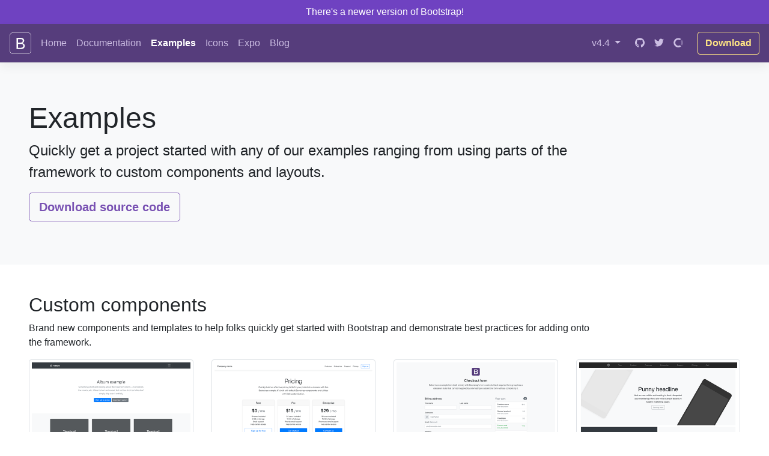

--- FILE ---
content_type: text/html; charset=utf-8
request_url: https://getbootstrap.com/docs/4.4/examples/
body_size: 5282
content:
<!doctype html>
<html lang="en">
  <head>
    <meta charset="utf-8">
<meta name="viewport" content="width=device-width, initial-scale=1, shrink-to-fit=no">
<meta name="description" content="Quickly get a project started with any of our examples ranging from using parts of the framework to custom components and layouts.">
<meta name="author" content="Mark Otto, Jacob Thornton, and Bootstrap contributors">
<meta name="generator" content="Jekyll v3.8.6">

<meta name="docsearch:language" content="en">
<meta name="docsearch:version" content="4.4">

<title>Examples · Bootstrap</title>

<link rel="canonical" href="https://getbootstrap.com/docs/4.4/examples/">

<!-- Bootstrap core CSS -->
<link href="/docs/4.4/dist/css/bootstrap.min.css" rel="stylesheet" integrity="sha384-Vkoo8x4CGsO3+Hhxv8T/Q5PaXtkKtu6ug5TOeNV6gBiFeWPGFN9MuhOf23Q9Ifjh" crossorigin="anonymous">
<!-- Documentation extras -->

<link href="/docs/4.4/assets/css/docs.min.css" rel="stylesheet">

<!-- Favicons -->
<link rel="apple-touch-icon" href="/docs/4.4/assets/img/favicons/apple-touch-icon.png" sizes="180x180">
<link rel="icon" href="/docs/4.4/assets/img/favicons/favicon-32x32.png" sizes="32x32" type="image/png">
<link rel="icon" href="/docs/4.4/assets/img/favicons/favicon-16x16.png" sizes="16x16" type="image/png">
<link rel="manifest" href="/docs/4.4/assets/img/favicons/manifest.json">
<link rel="mask-icon" href="/docs/4.4/assets/img/favicons/safari-pinned-tab.svg" color="#563d7c">
<link rel="icon" href="/docs/4.4/assets/img/favicons/favicon.ico">
<meta name="msapplication-config" content="/docs/4.4/assets/img/favicons/browserconfig.xml">
<meta name="theme-color" content="#563d7c">

<!-- Twitter -->
<meta name="twitter:card" content="summary">
<meta name="twitter:site" content="@getbootstrap">
<meta name="twitter:creator" content="@getbootstrap">
<meta name="twitter:title" content="Examples">
<meta name="twitter:description" content="Quickly get a project started with any of our examples ranging from using parts of the framework to custom components and layouts.">
<meta name="twitter:image" content="https://getbootstrap.com/docs/4.4/assets/brand/bootstrap-social-logo.png">

<!-- Facebook -->
<meta property="og:url" content="https://getbootstrap.com/docs/4.4/examples/">
<meta property="og:title" content="Examples">
<meta property="og:description" content="Quickly get a project started with any of our examples ranging from using parts of the framework to custom components and layouts.">
<meta property="og:type" content="website">
<meta property="og:image" content="http://getbootstrap.com/docs/4.4/assets/brand/bootstrap-social.png">
<meta property="og:image:secure_url" content="https://getbootstrap.com/docs/4.4/assets/brand/bootstrap-social.png">
<meta property="og:image:type" content="image/png">
<meta property="og:image:width" content="1200">
<meta property="og:image:height" content="630">

<script defer src="https://cdn.usefathom.com/script.js" data-site="ITUSEYJG"></script>
<script>
  window.ga=window.ga||function(){(ga.q=ga.q||[]).push(arguments)};ga.l=+new Date;
  ga('create', 'UA-146052-10', 'getbootstrap.com');
  ga('set', 'anonymizeIp', true);
  ga('send', 'pageview');
</script>
<script async src="https://www.google-analytics.com/analytics.js"></script>

  </head>
  <body>
    <a class="skippy sr-only sr-only-focusable" href="#content">
  <span class="skippy-text">Skip to main content</span>
</a>

<div class="d-block px-3 py-2 text-center text-bold swatch-purple">
  <a href="https://getbootstrap.com/" class="text-white">There's a newer version of Bootstrap!</a>
</div>

    <header class="navbar navbar-expand navbar-dark flex-column flex-md-row bd-navbar">
  <a class="navbar-brand mr-0 mr-md-2" href="/" aria-label="Bootstrap"><svg xmlns="http://www.w3.org/2000/svg" width="36" height="36" class="d-block" viewBox="0 0 612 612" role="img" focusable="false"><title>Bootstrap</title><path fill="currentColor" d="M510 8a94.3 94.3 0 0 1 94 94v408a94.3 94.3 0 0 1-94 94H102a94.3 94.3 0 0 1-94-94V102a94.3 94.3 0 0 1 94-94h408m0-8H102C45.9 0 0 45.9 0 102v408c0 56.1 45.9 102 102 102h408c56.1 0 102-45.9 102-102V102C612 45.9 566.1 0 510 0z"/><path fill="currentColor" d="M196.77 471.5V154.43h124.15c54.27 0 91 31.64 91 79.1 0 33-24.17 63.72-54.71 69.21v1.76c43.07 5.49 70.75 35.82 70.75 78 0 55.81-40 89-107.45 89zm39.55-180.4h63.28c46.8 0 72.29-18.68 72.29-53 0-31.42-21.53-48.78-60-48.78h-75.57zm78.22 145.46c47.68 0 72.73-19.34 72.73-56s-25.93-55.37-76.46-55.37h-74.49v111.4z"/></svg></a>

  <div class="navbar-nav-scroll">
    <ul class="navbar-nav bd-navbar-nav flex-row">
      <li class="nav-item">
        <a class="nav-link " href="/" onclick="ga('send', 'event', 'Navbar', 'Community links', 'Bootstrap');">Home</a>
      </li>
      <li class="nav-item">
        <a class="nav-link " href="/docs/4.4/getting-started/introduction/" onclick="ga('send', 'event', 'Navbar', 'Community links', 'Docs');">Documentation</a>
      </li>
      <li class="nav-item">
        <a class="nav-link active" href="/docs/4.4/examples/" onclick="ga('send', 'event', 'Navbar', 'Community links', 'Examples');">Examples</a>
      </li>
      <li class="nav-item">
        <a class="nav-link" href="https://icons.getbootstrap.com/" onclick="ga('send', 'event', 'Navbar', 'Community links', 'Icons');">Icons</a>
      </li>
      
      <li class="nav-item">
        <a class="nav-link" href="https://expo.getbootstrap.com/" onclick="ga('send', 'event', 'Navbar', 'Community links', 'Expo');" target="_blank" rel="noopener">Expo</a>
      </li>
      <li class="nav-item">
        <a class="nav-link" href="https://blog.getbootstrap.com/" onclick="ga('send', 'event', 'Navbar', 'Community links', 'Blog');" target="_blank" rel="noopener">Blog</a>
      </li>
    </ul>
  </div>

  <ul class="navbar-nav ml-md-auto">
    <li class="nav-item dropdown">
      <a class="nav-item nav-link dropdown-toggle mr-md-2" href="#" id="bd-versions" data-toggle="dropdown" aria-haspopup="true" aria-expanded="false">
        v4.4
      </a>
      <div class="dropdown-menu dropdown-menu-md-right" aria-labelledby="bd-versions">
        <a class="dropdown-item active" href="/docs/4.4/">Latest (4.4.x)</a>
        <a class="dropdown-item" href="https://getbootstrap.com/docs/4.3/">v4.3.1</a>
        <a class="dropdown-item" href="https://getbootstrap.com/docs/4.2/">v4.2.1</a>
        <a class="dropdown-item" href="https://getbootstrap.com/docs/4.0/">v4.0.0</a>
        <div class="dropdown-divider"></div>
        <a class="dropdown-item" href="https://v4-alpha.getbootstrap.com/">v4 Alpha 6</a>
        <a class="dropdown-item" href="https://getbootstrap.com/docs/3.4/">v3.4.1</a>
        <a class="dropdown-item" href="https://getbootstrap.com/docs/3.3/">v3.3.7</a>
        <a class="dropdown-item" href="https://getbootstrap.com/2.3.2/">v2.3.2</a>
        <div class="dropdown-divider"></div>
        <a class="dropdown-item" href="/docs/versions/">All versions</a>
      </div>
    </li>

    <li class="nav-item">
      <a class="nav-link p-2" href="https://github.com/twbs/bootstrap" target="_blank" rel="noopener" aria-label="GitHub"><svg xmlns="http://www.w3.org/2000/svg" class="navbar-nav-svg" viewBox="0 0 512 499.36" role="img" focusable="false"><title>GitHub</title><path fill="currentColor" fill-rule="evenodd" d="M256 0C114.64 0 0 114.61 0 256c0 113.09 73.34 209 175.08 242.9 12.8 2.35 17.47-5.56 17.47-12.34 0-6.08-.22-22.18-.35-43.54-71.2 15.49-86.2-34.34-86.2-34.34-11.64-29.57-28.42-37.45-28.42-37.45-23.27-15.84 1.73-15.55 1.73-15.55 25.69 1.81 39.21 26.38 39.21 26.38 22.84 39.12 59.92 27.82 74.5 21.27 2.33-16.54 8.94-27.82 16.25-34.22-56.84-6.43-116.6-28.43-116.6-126.49 0-27.95 10-50.8 26.35-68.69-2.63-6.48-11.42-32.5 2.51-67.75 0 0 21.49-6.88 70.4 26.24a242.65 242.65 0 0 1 128.18 0c48.87-33.13 70.33-26.24 70.33-26.24 14 35.25 5.18 61.27 2.55 67.75 16.41 17.9 26.31 40.75 26.31 68.69 0 98.35-59.85 120-116.88 126.32 9.19 7.9 17.38 23.53 17.38 47.41 0 34.22-.31 61.83-.31 70.23 0 6.85 4.61 14.81 17.6 12.31C438.72 464.97 512 369.08 512 256.02 512 114.62 397.37 0 256 0z"/></svg></a>
    </li>
    <li class="nav-item">
      <a class="nav-link p-2" href="https://twitter.com/getbootstrap" target="_blank" rel="noopener" aria-label="Twitter"><svg xmlns="http://www.w3.org/2000/svg" class="navbar-nav-svg" viewBox="0 0 512 416.32" role="img" focusable="false"><title>Twitter</title><path fill="currentColor" d="M160.83 416.32c193.2 0 298.92-160.22 298.92-298.92 0-4.51 0-9-.2-13.52A214 214 0 0 0 512 49.38a212.93 212.93 0 0 1-60.44 16.6 105.7 105.7 0 0 0 46.3-58.19 209 209 0 0 1-66.79 25.37 105.09 105.09 0 0 0-181.73 71.91 116.12 116.12 0 0 0 2.66 24c-87.28-4.3-164.73-46.3-216.56-109.82A105.48 105.48 0 0 0 68 159.6a106.27 106.27 0 0 1-47.53-13.11v1.43a105.28 105.28 0 0 0 84.21 103.06 105.67 105.67 0 0 1-47.33 1.84 105.06 105.06 0 0 0 98.14 72.94A210.72 210.72 0 0 1 25 370.84a202.17 202.17 0 0 1-25-1.43 298.85 298.85 0 0 0 160.83 46.92"/></svg></a>
    </li>
    <li class="nav-item">
      <a class="nav-link p-2" href="https://opencollective.com/bootstrap/" target="_blank" rel="noopener" aria-label="Open Collective"><svg xmlns="http://www.w3.org/2000/svg" fill="currentColor" fill-rule="evenodd" class="navbar-nav-svg" viewBox="0 0 40 41" role="img" focusable="false"><title>Open Collective</title><path fill-opacity=".4" d="M32.8 21c0 2.4-.8 4.9-2 6.9l5.1 5.1c2.5-3.4 4.1-7.6 4.1-12 0-4.6-1.6-8.8-4-12.2L30.7 14c1.2 2 2 4.3 2 7z"/><path d="M20 33.7a12.8 12.8 0 0 1 0-25.6c2.6 0 5 .7 7 2.1L32 5a20 20 0 1 0 .1 31.9l-5-5.2a13 13 0 0 1-7 2z"/></svg></a>
    </li>
  </ul>

  <a class="btn btn-bd-download d-none d-lg-inline-block mb-3 mb-md-0 ml-md-3" href="/docs/4.4/getting-started/download/">Download</a>
</header>

      <header class="d-flex flex-column flex-md-row align-items-md-center p-5 bg-light">
  <div class="pt-md-3 pb-md-4">
    <h1 class="bd-title mt-0">Examples</h1>
    <p class="bd-lead">Quickly get a project started with any of our examples ranging from using parts of the framework to custom components and layouts.</p><a href="https://github.com/twbs/bootstrap/archive/v4.4.1.zip" class="btn btn-lg btn-bd-primary" onclick="ga('send', 'event', 'Examples', 'Hero', 'Download');">Download source code</a></div>
  <script async src="https://cdn.carbonads.com/carbon.js?serve=CKYIKKJL&placement=getbootstrapcom" id="_carbonads_js"></script>

</header>

<main class="bd-content p-5" id="content" role="main">

  <h2>Custom components</h2>
  <p>Brand new components and templates to help folks quickly get started with Bootstrap and demonstrate best practices for adding onto the framework.</p>

    <div class="row">
      <div class="col-sm-6 col-md-4 col-xl-3 mb-3">
        <a href="/docs/4.4/examples/album/">
          <img class="img-thumbnail mb-3" srcset="/docs/4.4/assets/img/examples/album.png,
                                                  /docs/4.4/assets/img/examples/album@2x.png 2x"
                                          src="/docs/4.4/assets/img/examples/album.png" alt="Album screenshot" width="480" height="300">
          <h5 class="mb-1">Album</h5>
        </a>
        <p class="text-muted">Simple one-page template for photo galleries, portfolios, and more.</p>
      </div>

      <div class="col-sm-6 col-md-4 col-xl-3 mb-3">
        <a href="/docs/4.4/examples/pricing/">
          <img class="img-thumbnail mb-3" srcset="/docs/4.4/assets/img/examples/pricing.png,
                                                  /docs/4.4/assets/img/examples/pricing@2x.png 2x"
                                          src="/docs/4.4/assets/img/examples/pricing.png" alt="Pricing screenshot" width="480" height="300">
          <h5 class="mb-1">Pricing</h5>
        </a>
        <p class="text-muted">Example pricing page built with Cards and featuring a custom header and footer.</p>
      </div>

      <div class="col-sm-6 col-md-4 col-xl-3 mb-3">
        <a href="/docs/4.4/examples/checkout/">
          <img class="img-thumbnail mb-3" srcset="/docs/4.4/assets/img/examples/checkout.png,
                                                  /docs/4.4/assets/img/examples/checkout@2x.png 2x"
                                          src="/docs/4.4/assets/img/examples/checkout.png" alt="Checkout screenshot" width="480" height="300">
          <h5 class="mb-1">Checkout</h5>
        </a>
        <p class="text-muted">Custom checkout form showing our form components and their validation features.</p>
      </div>

      <div class="col-sm-6 col-md-4 col-xl-3 mb-3">
        <a href="/docs/4.4/examples/product/">
          <img class="img-thumbnail mb-3" srcset="/docs/4.4/assets/img/examples/product.png,
                                                  /docs/4.4/assets/img/examples/product@2x.png 2x"
                                          src="/docs/4.4/assets/img/examples/product.png" alt="Product screenshot" width="480" height="300">
          <h5 class="mb-1">Product</h5>
        </a>
        <p class="text-muted">Lean product-focused marketing page with extensive grid and image work.</p>
      </div>

      <div class="col-sm-6 col-md-4 col-xl-3 mb-3">
        <a href="/docs/4.4/examples/cover/">
          <img class="img-thumbnail mb-3" srcset="/docs/4.4/assets/img/examples/cover.png,
                                                  /docs/4.4/assets/img/examples/cover@2x.png 2x"
                                          src="/docs/4.4/assets/img/examples/cover.png" alt="Cover screenshot" width="480" height="300">
          <h5 class="mb-1">Cover</h5>
        </a>
        <p class="text-muted">A one-page template for building simple and beautiful home pages.</p>
      </div>

      <div class="col-sm-6 col-md-4 col-xl-3 mb-3">
        <a href="/docs/4.4/examples/carousel/">
          <img class="img-thumbnail mb-3" srcset="/docs/4.4/assets/img/examples/carousel.png,
                                                  /docs/4.4/assets/img/examples/carousel@2x.png 2x"
                                          src="/docs/4.4/assets/img/examples/carousel.png" alt="Carousel screenshot" width="480" height="300">
          <h5 class="mb-1">Carousel</h5>
        </a>
        <p class="text-muted">Customize the navbar and carousel, then add some new components.</p>
      </div>

      <div class="col-sm-6 col-md-4 col-xl-3 mb-3">
        <a href="/docs/4.4/examples/blog/">
          <img class="img-thumbnail mb-3" srcset="/docs/4.4/assets/img/examples/blog.png,
                                                  /docs/4.4/assets/img/examples/blog@2x.png 2x"
                                          src="/docs/4.4/assets/img/examples/blog.png" alt="Blog screenshot" width="480" height="300">
          <h5 class="mb-1">Blog</h5>
        </a>
        <p class="text-muted">Magazine like blog template with header, navigation, featured content.</p>
      </div>

      <div class="col-sm-6 col-md-4 col-xl-3 mb-3">
        <a href="/docs/4.4/examples/dashboard/">
          <img class="img-thumbnail mb-3" srcset="/docs/4.4/assets/img/examples/dashboard.png,
                                                  /docs/4.4/assets/img/examples/dashboard@2x.png 2x"
                                          src="/docs/4.4/assets/img/examples/dashboard.png" alt="Dashboard screenshot" width="480" height="300">
          <h5 class="mb-1">Dashboard</h5>
        </a>
        <p class="text-muted">Basic admin dashboard shell with fixed sidebar and navbar.</p>
      </div>

      <div class="col-sm-6 col-md-4 col-xl-3 mb-3">
        <a href="/docs/4.4/examples/sign-in/">
          <img class="img-thumbnail mb-3" srcset="/docs/4.4/assets/img/examples/sign-in.png,
                                                  /docs/4.4/assets/img/examples/sign-in@2x.png 2x"
                                          src="/docs/4.4/assets/img/examples/sign-in.png" alt="Sign-in screenshot" width="480" height="300">
          <h5 class="mb-1">Sign-in</h5>
        </a>
        <p class="text-muted">Custom form layout and design for a simple sign in form.</p>
      </div>

      <div class="col-sm-6 col-md-4 col-xl-3 mb-3">
        <a href="/docs/4.4/examples/sticky-footer/">
          <img class="img-thumbnail mb-3" srcset="/docs/4.4/assets/img/examples/sticky-footer.png,
                                                  /docs/4.4/assets/img/examples/sticky-footer@2x.png 2x"
                                          src="/docs/4.4/assets/img/examples/sticky-footer.png" alt="Sticky footer screenshot" width="480" height="300">
          <h5 class="mb-1">Sticky footer</h5>
        </a>
        <p class="text-muted">Attach a footer to the bottom of the viewport when page content is short.</p>
      </div>

      <div class="col-sm-6 col-md-4 col-xl-3 mb-3">
        <a href="/docs/4.4/examples/sticky-footer-navbar/">
          <img class="img-thumbnail mb-3" srcset="/docs/4.4/assets/img/examples/sticky-footer-navbar.png,
                                                  /docs/4.4/assets/img/examples/sticky-footer-navbar@2x.png 2x"
                                          src="/docs/4.4/assets/img/examples/sticky-footer-navbar.png" alt="Sticky footer navbar screenshot" width="480" height="300">
          <h5 class="mb-1">Sticky footer navbar</h5>
        </a>
        <p class="text-muted">Attach a footer to the bottom of the viewport with a fixed top navbar.</p>
      </div>
    </div>

  <h2>Framework</h2>
  <p>Examples that focus on implementing uses of built-in components provided by Bootstrap.</p>

    <div class="row">
      <div class="col-sm-6 col-md-4 col-xl-3 mb-3">
        <a href="/docs/4.4/examples/starter-template/">
          <img class="img-thumbnail mb-3" srcset="/docs/4.4/assets/img/examples/starter-template.png,
                                                  /docs/4.4/assets/img/examples/starter-template@2x.png 2x"
                                          src="/docs/4.4/assets/img/examples/starter-template.png" alt="Starter template screenshot" width="480" height="300">
          <h5 class="mb-1">Starter template</h5>
        </a>
        <p class="text-muted">Nothing but the basics: compiled CSS and JavaScript.</p>
      </div>

      <div class="col-sm-6 col-md-4 col-xl-3 mb-3">
        <a href="/docs/4.4/examples/grid/">
          <img class="img-thumbnail mb-3" srcset="/docs/4.4/assets/img/examples/grid.png,
                                                  /docs/4.4/assets/img/examples/grid@2x.png 2x"
                                          src="/docs/4.4/assets/img/examples/grid.png" alt="Grid screenshot" width="480" height="300">
          <h5 class="mb-1">Grid</h5>
        </a>
        <p class="text-muted">Multiple examples of grid layouts with all four tiers, nesting, and more.</p>
      </div>

      <div class="col-sm-6 col-md-4 col-xl-3 mb-3">
        <a href="/docs/4.4/examples/jumbotron/">
          <img class="img-thumbnail mb-3" srcset="/docs/4.4/assets/img/examples/jumbotron.png,
                                                  /docs/4.4/assets/img/examples/jumbotron@2x.png 2x"
                                          src="/docs/4.4/assets/img/examples/jumbotron.png" alt="Jumbotron screenshot" width="480" height="300">
          <h5 class="mb-1">Jumbotron</h5>
        </a>
        <p class="text-muted">Build around the jumbotron with a navbar and some basic grid columns.</p>
      </div>
    </div>

  <h2>Navbars</h2>
  <p>Taking the default navbar component and showing how it can be moved, placed, and extended.</p>

    <div class="row">
      <div class="col-sm-6 col-md-4 col-xl-3 mb-3">
        <a href="/docs/4.4/examples/navbars/">
          <img class="img-thumbnail mb-3" srcset="/docs/4.4/assets/img/examples/navbars.png,
                                                  /docs/4.4/assets/img/examples/navbars@2x.png 2x"
                                          src="/docs/4.4/assets/img/examples/navbars.png" alt="Navbars screenshot" width="480" height="300">
          <h5 class="mb-1">Navbars</h5>
        </a>
        <p class="text-muted">Demonstration of all responsive and container options for the navbar.</p>
      </div>

      <div class="col-sm-6 col-md-4 col-xl-3 mb-3">
        <a href="/docs/4.4/examples/navbar-static/">
          <img class="img-thumbnail mb-3" srcset="/docs/4.4/assets/img/examples/navbar-static.png,
                                                  /docs/4.4/assets/img/examples/navbar-static@2x.png 2x"
                                          src="/docs/4.4/assets/img/examples/navbar-static.png" alt="Navbar static screenshot" width="480" height="300">
          <h5 class="mb-1">Navbar static</h5>
        </a>
        <p class="text-muted">Single navbar example of a static top navbar along with some additional content.</p>
      </div>

      <div class="col-sm-6 col-md-4 col-xl-3 mb-3">
        <a href="/docs/4.4/examples/navbar-fixed/">
          <img class="img-thumbnail mb-3" srcset="/docs/4.4/assets/img/examples/navbar-fixed.png,
                                                  /docs/4.4/assets/img/examples/navbar-fixed@2x.png 2x"
                                          src="/docs/4.4/assets/img/examples/navbar-fixed.png" alt="Navbar fixed screenshot" width="480" height="300">
          <h5 class="mb-1">Navbar fixed</h5>
        </a>
        <p class="text-muted">Single navbar example with a fixed top navbar along with some additional content.</p>
      </div>

      <div class="col-sm-6 col-md-4 col-xl-3 mb-3">
        <a href="/docs/4.4/examples/navbar-bottom/">
          <img class="img-thumbnail mb-3" srcset="/docs/4.4/assets/img/examples/navbar-bottom.png,
                                                  /docs/4.4/assets/img/examples/navbar-bottom@2x.png 2x"
                                          src="/docs/4.4/assets/img/examples/navbar-bottom.png" alt="Navbar bottom screenshot" width="480" height="300">
          <h5 class="mb-1">Navbar bottom</h5>
        </a>
        <p class="text-muted">Single navbar example with a bottom navbar along with some additional content.</p>
      </div>
    </div>

  <h2>Experiments</h2>
  <p>Examples that focus on future-friendly features or techniques.</p>

    <div class="row">
      <div class="col-sm-6 col-md-4 col-xl-3 mb-3">
        <a href="/docs/4.4/examples/floating-labels/">
          <img class="img-thumbnail mb-3" srcset="/docs/4.4/assets/img/examples/floating-labels.png,
                                                  /docs/4.4/assets/img/examples/floating-labels@2x.png 2x"
                                          src="/docs/4.4/assets/img/examples/floating-labels.png" alt="Floating labels screenshot" width="480" height="300">
          <h5 class="mb-1">Floating labels</h5>
        </a>
        <p class="text-muted">Beautifully simple forms with floating labels over your inputs.</p>
      </div>

      <div class="col-sm-6 col-md-4 col-xl-3 mb-3">
        <a href="/docs/4.4/examples/offcanvas/">
          <img class="img-thumbnail mb-3" srcset="/docs/4.4/assets/img/examples/offcanvas.png,
                                                  /docs/4.4/assets/img/examples/offcanvas@2x.png 2x"
                                          src="/docs/4.4/assets/img/examples/offcanvas.png" alt="Offcanvas screenshot" width="480" height="300">
          <h5 class="mb-1">Offcanvas</h5>
        </a>
        <p class="text-muted">Turn your expandable navbar into a sliding offcanvas menu.</p>
      </div>
    </div>

</main>

    <footer class="bd-footer text-muted">
  <div class="container-fluid p-3 p-md-5">
    <ul class="bd-footer-links">
      <li><a href="https://github.com/twbs/bootstrap">GitHub</a></li>
      <li><a href="https://twitter.com/getbootstrap">Twitter</a></li>
      <li><a href="/docs/4.4/examples/">Examples</a></li>
      <li><a href="/docs/4.4/about/overview/">About</a></li>
    </ul>
    <p>Designed and built with all the love in the world by the <a href="/docs/4.4/about/team/">Bootstrap team</a> with the help of <a href="https://github.com/twbs/bootstrap/graphs/contributors">our contributors</a>.</p>
    <p>Currently v4.4.1. Code licensed <a href="https://github.com/twbs/bootstrap/blob/main/LICENSE" target="_blank" rel="license noopener">MIT</a>, docs <a href="https://creativecommons.org/licenses/by/3.0/" target="_blank" rel="license noopener">CC BY 3.0</a>.</p>
  </div>
</footer>

    <script src="https://code.jquery.com/jquery-3.4.1.slim.min.js" integrity="sha384-J6qa4849blE2+poT4WnyKhv5vZF5SrPo0iEjwBvKU7imGFAV0wwj1yYfoRSJoZ+n" crossorigin="anonymous"></script>
<script>window.jQuery || document.write('<script src="/docs/4.4/assets/js/vendor/jquery.slim.min.js"><\/script>')</script><script src="/docs/4.4/dist/js/bootstrap.bundle.min.js" integrity="sha384-6khuMg9gaYr5AxOqhkVIODVIvm9ynTT5J4V1cfthmT+emCG6yVmEZsRHdxlotUnm" crossorigin="anonymous"></script><script src="/docs/4.4/assets/js/docs.min.js"></script>
  </body>
</html>


--- FILE ---
content_type: application/javascript; charset=utf-8
request_url: https://getbootstrap.com/docs/4.4/assets/js/docs.min.js
body_size: 7061
content:
!function(t,e){"use strict";"function"==typeof define&&define.amd?define([],e):"object"==typeof module&&module.exports?module.exports=e():(t.AnchorJS=e(),t.anchors=new t.AnchorJS)}(this,function(){"use strict";return function(t){function d(t){t.icon=t.hasOwnProperty("icon")?t.icon:"",t.visible=t.hasOwnProperty("visible")?t.visible:"hover",t.placement=t.hasOwnProperty("placement")?t.placement:"right",t.ariaLabel=t.hasOwnProperty("ariaLabel")?t.ariaLabel:"Anchor",t.class=t.hasOwnProperty("class")?t.class:"",t.base=t.hasOwnProperty("base")?t.base:"",t.truncate=t.hasOwnProperty("truncate")?Math.floor(t.truncate):64,t.titleText=t.hasOwnProperty("titleText")?t.titleText:""}function p(t){var e;if("string"==typeof t||t instanceof String)e=[].slice.call(document.querySelectorAll(t));else{if(!(Array.isArray(t)||t instanceof NodeList))throw new Error("The selector provided to AnchorJS was invalid.");e=[].slice.call(t)}return e}this.options=t||{},this.elements=[],d(this.options),this.isTouchDevice=function(){return!!("ontouchstart"in window||window.DocumentTouch&&document instanceof DocumentTouch)},this.add=function(t){var e,n,o,i,r,A,a,l,s,c,u,f,h=[];if(d(this.options),"touch"===(u=this.options.visible)&&(u=this.isTouchDevice()?"always":"hover"),0===(e=p(t=t||"h2, h3, h4, h5, h6")).length)return this;for(!function(){if(null!==document.head.querySelector("style.anchorjs"))return;var t,e=document.createElement("style");e.className="anchorjs",e.appendChild(document.createTextNode("")),void 0===(t=document.head.querySelector('[rel="stylesheet"], style'))?document.head.appendChild(e):document.head.insertBefore(e,t);e.sheet.insertRule(" .anchorjs-link {   opacity: 0;   text-decoration: none;   -webkit-font-smoothing: antialiased;   -moz-osx-font-smoothing: grayscale; }",e.sheet.cssRules.length),e.sheet.insertRule(" *:hover > .anchorjs-link, .anchorjs-link:focus  {   opacity: 1; }",e.sheet.cssRules.length),e.sheet.insertRule(" [data-anchorjs-icon]::after {   content: attr(data-anchorjs-icon); }",e.sheet.cssRules.length),e.sheet.insertRule(' @font-face {   font-family: "anchorjs-icons";   src: url([data-uri]) format("truetype"); }',e.sheet.cssRules.length)}(),n=document.querySelectorAll("[id]"),o=[].map.call(n,function(t){return t.id}),r=0;r<e.length;r++)if(this.hasAnchorJSLink(e[r]))h.push(r);else{if(e[r].hasAttribute("id"))i=e[r].getAttribute("id");else if(e[r].hasAttribute("data-anchor-id"))i=e[r].getAttribute("data-anchor-id");else{for(s=l=this.urlify(e[r].textContent),a=0;void 0!==A&&(s=l+"-"+a),a+=1,-1!==(A=o.indexOf(s)););A=void 0,o.push(s),e[r].setAttribute("id",s),i=s}(c=document.createElement("a")).className="anchorjs-link "+this.options.class,c.setAttribute("aria-label",this.options.ariaLabel),c.setAttribute("data-anchorjs-icon",this.options.icon),this.options.titleText&&(c.title=this.options.titleText),f=document.querySelector("base")?window.location.pathname+window.location.search:"",f=this.options.base||f,c.href=f+"#"+i,"always"===u&&(c.style.opacity="1"),""===this.options.icon&&(c.style.font="1em/1 anchorjs-icons","left"===this.options.placement&&(c.style.lineHeight="inherit")),"left"===this.options.placement?(c.style.position="absolute",c.style.marginLeft="-1em",c.style.paddingRight="0.5em",e[r].insertBefore(c,e[r].firstChild)):(c.style.paddingLeft="0.375em",e[r].appendChild(c))}for(r=0;r<h.length;r++)e.splice(h[r]-r,1);return this.elements=this.elements.concat(e),this},this.remove=function(t){for(var e,n,o=p(t),i=0;i<o.length;i++)(n=o[i].querySelector(".anchorjs-link"))&&(-1!==(e=this.elements.indexOf(o[i]))&&this.elements.splice(e,1),o[i].removeChild(n));return this},this.removeAll=function(){this.remove(this.elements)},this.urlify=function(t){return this.options.truncate||d(this.options),t.trim().replace(/\'/gi,"").replace(/[& +$,:;=?@"#{}|^~[`%!'<>\]\.\/\(\)\*\\\n\t\b\v]/g,"-").replace(/-{2,}/g,"-").substring(0,this.options.truncate).replace(/^-+|-+$/gm,"").toLowerCase()},this.hasAnchorJSLink=function(t){var e=t.firstChild&&-1<(" "+t.firstChild.className+" ").indexOf(" anchorjs-link "),n=t.lastChild&&-1<(" "+t.lastChild.className+" ").indexOf(" anchorjs-link ");return e||n||!1}}});
/*!
 * clipboard.js v2.0.4
 * https://zenorocha.github.io/clipboard.js
 * 
 * Licensed MIT © Zeno Rocha
 */
!function(t,e){"object"==typeof exports&&"object"==typeof module?module.exports=e():"function"==typeof define&&define.amd?define([],e):"object"==typeof exports?exports.ClipboardJS=e():t.ClipboardJS=e()}(this,function(){return function(n){var o={};function i(t){if(o[t])return o[t].exports;var e=o[t]={i:t,l:!1,exports:{}};return n[t].call(e.exports,e,e.exports,i),e.l=!0,e.exports}return i.m=n,i.c=o,i.d=function(t,e,n){i.o(t,e)||Object.defineProperty(t,e,{enumerable:!0,get:n})},i.r=function(t){"undefined"!=typeof Symbol&&Symbol.toStringTag&&Object.defineProperty(t,Symbol.toStringTag,{value:"Module"}),Object.defineProperty(t,"__esModule",{value:!0})},i.t=function(e,t){if(1&t&&(e=i(e)),8&t)return e;if(4&t&&"object"==typeof e&&e&&e.__esModule)return e;var n=Object.create(null);if(i.r(n),Object.defineProperty(n,"default",{enumerable:!0,value:e}),2&t&&"string"!=typeof e)for(var o in e)i.d(n,o,function(t){return e[t]}.bind(null,o));return n},i.n=function(t){var e=t&&t.__esModule?function(){return t.default}:function(){return t};return i.d(e,"a",e),e},i.o=function(t,e){return Object.prototype.hasOwnProperty.call(t,e)},i.p="",i(i.s=0)}([function(t,e,n){"use strict";var i="function"==typeof Symbol&&"symbol"==typeof Symbol.iterator?function(t){return typeof t}:function(t){return t&&"function"==typeof Symbol&&t.constructor===Symbol&&t!==Symbol.prototype?"symbol":typeof t},r=function(){function o(t,e){for(var n=0;n<e.length;n++){var o=e[n];o.enumerable=o.enumerable||!1,o.configurable=!0,"value"in o&&(o.writable=!0),Object.defineProperty(t,o.key,o)}}return function(t,e,n){return e&&o(t.prototype,e),n&&o(t,n),t}}(),A=o(n(1)),a=o(n(3)),l=o(n(4));function o(t){return t&&t.__esModule?t:{default:t}}var s=function(t){function o(t,e){!function(t,e){if(!(t instanceof e))throw new TypeError("Cannot call a class as a function")}(this,o);var n=function(t,e){if(!t)throw new ReferenceError("this hasn't been initialised - super() hasn't been called");return!e||"object"!=typeof e&&"function"!=typeof e?t:e}(this,(o.__proto__||Object.getPrototypeOf(o)).call(this));return n.resolveOptions(e),n.listenClick(t),n}return function(t,e){if("function"!=typeof e&&null!==e)throw new TypeError("Super expression must either be null or a function, not "+typeof e);t.prototype=Object.create(e&&e.prototype,{constructor:{value:t,enumerable:!1,writable:!0,configurable:!0}}),e&&(Object.setPrototypeOf?Object.setPrototypeOf(t,e):t.__proto__=e)}(o,a.default),r(o,[{key:"resolveOptions",value:function(){var t=0<arguments.length&&void 0!==arguments[0]?arguments[0]:{};this.action="function"==typeof t.action?t.action:this.defaultAction,this.target="function"==typeof t.target?t.target:this.defaultTarget,this.text="function"==typeof t.text?t.text:this.defaultText,this.container="object"===i(t.container)?t.container:document.body}},{key:"listenClick",value:function(t){var e=this;this.listener=(0,l.default)(t,"click",function(t){return e.onClick(t)})}},{key:"onClick",value:function(t){var e=t.delegateTarget||t.currentTarget;this.clipboardAction&&(this.clipboardAction=null),this.clipboardAction=new A.default({action:this.action(e),target:this.target(e),text:this.text(e),container:this.container,trigger:e,emitter:this})}},{key:"defaultAction",value:function(t){return c("action",t)}},{key:"defaultTarget",value:function(t){var e=c("target",t);if(e)return document.querySelector(e)}},{key:"defaultText",value:function(t){return c("text",t)}},{key:"destroy",value:function(){this.listener.destroy(),this.clipboardAction&&(this.clipboardAction.destroy(),this.clipboardAction=null)}}],[{key:"isSupported",value:function(){var t=0<arguments.length&&void 0!==arguments[0]?arguments[0]:["copy","cut"],e="string"==typeof t?[t]:t,n=!!document.queryCommandSupported;return e.forEach(function(t){n=n&&!!document.queryCommandSupported(t)}),n}}]),o}();function c(t,e){var n="data-clipboard-"+t;if(e.hasAttribute(n))return e.getAttribute(n)}t.exports=s},function(t,e,n){"use strict";var o,i="function"==typeof Symbol&&"symbol"==typeof Symbol.iterator?function(t){return typeof t}:function(t){return t&&"function"==typeof Symbol&&t.constructor===Symbol&&t!==Symbol.prototype?"symbol":typeof t},r=function(){function o(t,e){for(var n=0;n<e.length;n++){var o=e[n];o.enumerable=o.enumerable||!1,o.configurable=!0,"value"in o&&(o.writable=!0),Object.defineProperty(t,o.key,o)}}return function(t,e,n){return e&&o(t.prototype,e),n&&o(t,n),t}}(),A=n(2),a=(o=A)&&o.__esModule?o:{default:o};var l=function(){function e(t){!function(t,e){if(!(t instanceof e))throw new TypeError("Cannot call a class as a function")}(this,e),this.resolveOptions(t),this.initSelection()}return r(e,[{key:"resolveOptions",value:function(){var t=0<arguments.length&&void 0!==arguments[0]?arguments[0]:{};this.action=t.action,this.container=t.container,this.emitter=t.emitter,this.target=t.target,this.text=t.text,this.trigger=t.trigger,this.selectedText=""}},{key:"initSelection",value:function(){this.text?this.selectFake():this.target&&this.selectTarget()}},{key:"selectFake",value:function(){var t=this,e="rtl"==document.documentElement.getAttribute("dir");this.removeFake(),this.fakeHandlerCallback=function(){return t.removeFake()},this.fakeHandler=this.container.addEventListener("click",this.fakeHandlerCallback)||!0,this.fakeElem=document.createElement("textarea"),this.fakeElem.style.fontSize="12pt",this.fakeElem.style.border="0",this.fakeElem.style.padding="0",this.fakeElem.style.margin="0",this.fakeElem.style.position="absolute",this.fakeElem.style[e?"right":"left"]="-9999px";var n=window.pageYOffset||document.documentElement.scrollTop;this.fakeElem.style.top=n+"px",this.fakeElem.setAttribute("readonly",""),this.fakeElem.value=this.text,this.container.appendChild(this.fakeElem),this.selectedText=(0,a.default)(this.fakeElem),this.copyText()}},{key:"removeFake",value:function(){this.fakeHandler&&(this.container.removeEventListener("click",this.fakeHandlerCallback),this.fakeHandler=null,this.fakeHandlerCallback=null),this.fakeElem&&(this.container.removeChild(this.fakeElem),this.fakeElem=null)}},{key:"selectTarget",value:function(){this.selectedText=(0,a.default)(this.target),this.copyText()}},{key:"copyText",value:function(){var e=void 0;try{e=document.execCommand(this.action)}catch(t){e=!1}this.handleResult(e)}},{key:"handleResult",value:function(t){this.emitter.emit(t?"success":"error",{action:this.action,text:this.selectedText,trigger:this.trigger,clearSelection:this.clearSelection.bind(this)})}},{key:"clearSelection",value:function(){this.trigger&&this.trigger.focus(),window.getSelection().removeAllRanges()}},{key:"destroy",value:function(){this.removeFake()}},{key:"action",set:function(){var t=0<arguments.length&&void 0!==arguments[0]?arguments[0]:"copy";if(this._action=t,"copy"!==this._action&&"cut"!==this._action)throw new Error('Invalid "action" value, use either "copy" or "cut"')},get:function(){return this._action}},{key:"target",set:function(t){if(void 0!==t){if(!t||"object"!==(void 0===t?"undefined":i(t))||1!==t.nodeType)throw new Error('Invalid "target" value, use a valid Element');if("copy"===this.action&&t.hasAttribute("disabled"))throw new Error('Invalid "target" attribute. Please use "readonly" instead of "disabled" attribute');if("cut"===this.action&&(t.hasAttribute("readonly")||t.hasAttribute("disabled")))throw new Error('Invalid "target" attribute. You can\'t cut text from elements with "readonly" or "disabled" attributes');this._target=t}},get:function(){return this._target}}]),e}();t.exports=l},function(t,e){t.exports=function(t){var e;if("SELECT"===t.nodeName)t.focus(),e=t.value;else if("INPUT"===t.nodeName||"TEXTAREA"===t.nodeName){var n=t.hasAttribute("readonly");n||t.setAttribute("readonly",""),t.select(),t.setSelectionRange(0,t.value.length),n||t.removeAttribute("readonly"),e=t.value}else{t.hasAttribute("contenteditable")&&t.focus();var o=window.getSelection(),i=document.createRange();i.selectNodeContents(t),o.removeAllRanges(),o.addRange(i),e=o.toString()}return e}},function(t,e){function n(){}n.prototype={on:function(t,e,n){var o=this.e||(this.e={});return(o[t]||(o[t]=[])).push({fn:e,ctx:n}),this},once:function(t,e,n){var o=this;function i(){o.off(t,i),e.apply(n,arguments)}return i._=e,this.on(t,i,n)},emit:function(t){for(var e=[].slice.call(arguments,1),n=((this.e||(this.e={}))[t]||[]).slice(),o=0,i=n.length;o<i;o++)n[o].fn.apply(n[o].ctx,e);return this},off:function(t,e){var n=this.e||(this.e={}),o=n[t],i=[];if(o&&e)for(var r=0,A=o.length;r<A;r++)o[r].fn!==e&&o[r].fn._!==e&&i.push(o[r]);return i.length?n[t]=i:delete n[t],this}},t.exports=n},function(t,e,n){var f=n(5),h=n(6);t.exports=function(t,e,n){if(!t&&!e&&!n)throw new Error("Missing required arguments");if(!f.string(e))throw new TypeError("Second argument must be a String");if(!f.fn(n))throw new TypeError("Third argument must be a Function");if(f.node(t))return c=e,u=n,(s=t).addEventListener(c,u),{destroy:function(){s.removeEventListener(c,u)}};if(f.nodeList(t))return A=t,a=e,l=n,Array.prototype.forEach.call(A,function(t){t.addEventListener(a,l)}),{destroy:function(){Array.prototype.forEach.call(A,function(t){t.removeEventListener(a,l)})}};if(f.string(t))return o=t,i=e,r=n,h(document.body,o,i,r);throw new TypeError("First argument must be a String, HTMLElement, HTMLCollection, or NodeList");var o,i,r,A,a,l,s,c,u}},function(t,n){n.node=function(t){return void 0!==t&&t instanceof HTMLElement&&1===t.nodeType},n.nodeList=function(t){var e=Object.prototype.toString.call(t);return void 0!==t&&("[object NodeList]"===e||"[object HTMLCollection]"===e)&&"length"in t&&(0===t.length||n.node(t[0]))},n.string=function(t){return"string"==typeof t||t instanceof String},n.fn=function(t){return"[object Function]"===Object.prototype.toString.call(t)}},function(t,e,n){var A=n(7);function r(t,e,n,o,i){var r=function(e,n,t,o){return function(t){t.delegateTarget=A(t.target,n),t.delegateTarget&&o.call(e,t)}}.apply(this,arguments);return t.addEventListener(n,r,i),{destroy:function(){t.removeEventListener(n,r,i)}}}t.exports=function(t,e,n,o,i){return"function"==typeof t.addEventListener?r.apply(null,arguments):"function"==typeof n?r.bind(null,document).apply(null,arguments):("string"==typeof t&&(t=document.querySelectorAll(t)),Array.prototype.map.call(t,function(t){return r(t,e,n,o,i)}))}},function(t,e){if("undefined"!=typeof Element&&!Element.prototype.matches){var n=Element.prototype;n.matches=n.matchesSelector||n.mozMatchesSelector||n.msMatchesSelector||n.oMatchesSelector||n.webkitMatchesSelector}t.exports=function(t,e){for(;t&&9!==t.nodeType;){if("function"==typeof t.matches&&t.matches(e))return t;t=t.parentNode}}}])});
/*!
 * bsCustomFileInput v1.3.2 (https://github.com/Johann-S/bs-custom-file-input)
 * Copyright 2018 - 2019 Johann-S <johann.servoire@gmail.com>
 * Licensed under MIT (https://github.com/Johann-S/bs-custom-file-input/blob/master/LICENSE)
 */
!function(t,e){"object"==typeof exports&&"undefined"!=typeof module?module.exports=e():"function"==typeof define&&define.amd?define(e):(t=t||self).bsCustomFileInput=e()}(this,function(){"use strict";var f={CUSTOMFILE:'.custom-file input[type="file"]',CUSTOMFILELABEL:".custom-file-label",FORM:"form",INPUT:"input"},o=function(t){if(0<t.childNodes.length)for(var e=[].slice.call(t.childNodes),n=0;n<e.length;n++){var o=e[n];if(3!==o.nodeType)return o}return t},a=function(t){var e=t.bsCustomFileInput.defaultText,n=t.parentNode.querySelector(f.CUSTOMFILELABEL);n&&(o(n).innerHTML=e)},n=!!window.File,i=function(t){if(t.hasAttribute("multiple")&&n)return[].slice.call(t.files).map(function(t){return t.name}).join(", ");if(-1===t.value.indexOf("fakepath"))return t.value;var e=t.value.split("\\");return e[e.length-1]};function h(){var t=this.parentNode.querySelector(f.CUSTOMFILELABEL);if(t){var e=o(t),n=i(this);n.length?e.innerHTML=n:a(this)}}function d(){for(var t=[].slice.call(this.querySelectorAll(f.INPUT)).filter(function(t){return!!t.bsCustomFileInput}),e=0,n=t.length;e<n;e++)a(t[e])}var p="bsCustomFileInput",y="reset",m="change";return{init:function(t,e){void 0===t&&(t=f.CUSTOMFILE),void 0===e&&(e=f.FORM);for(var n,o,i,r=[].slice.call(document.querySelectorAll(t)),A=[].slice.call(document.querySelectorAll(e)),a=0,l=r.length;a<l;a++){var s=r[a];Object.defineProperty(s,p,{value:{defaultText:(n=s,o=void 0,void 0,o="",i=n.parentNode.querySelector(f.CUSTOMFILELABEL),i&&(o=i.innerHTML),o)},writable:!0}),h.call(s),s.addEventListener(m,h)}for(var c=0,u=A.length;c<u;c++)A[c].addEventListener(y,d),Object.defineProperty(A[c],p,{value:!0,writable:!0})},destroy:function(){for(var t=[].slice.call(document.querySelectorAll(f.FORM)).filter(function(t){return!!t.bsCustomFileInput}),e=[].slice.call(document.querySelectorAll(f.INPUT)).filter(function(t){return!!t.bsCustomFileInput}),n=0,o=e.length;n<o;n++){var i=e[n];a(i),i[p]=void 0,i.removeEventListener(m,h)}for(var r=0,A=t.length;r<A;r++)t[r].removeEventListener(y,d),t[r][p]=void 0}}});
/*!
 * JavaScript for Bootstrap's docs (https://getbootstrap.com/)
 * Copyright 2011-2019 The Bootstrap Authors
 * Copyright 2011-2019 Twitter, Inc.
 * Licensed under the Creative Commons Attribution 3.0 Unported License.
 * For details, see https://creativecommons.org/licenses/by/3.0/.
 */
(function(i){"use strict";i(function(){i(".tooltip-demo").tooltip({selector:'[data-toggle="tooltip"]',container:"body"});i('[data-toggle="popover"]').popover();i(".toast").toast({autohide:false}).toast("show");i(".tooltip-test").tooltip();i(".popover-test").popover();i('.bd-example-indeterminate [type="checkbox"]').prop("indeterminate",true);i('.bd-content [href="#"]').click(function(t){t.preventDefault()});i("#exampleModal").on("show.bs.modal",function(t){var e=i(t.relatedTarget);var n=e.data("whatever");var o=i(this);o.find(".modal-title").text("New message to "+n);o.find(".modal-body input").val(n)});i(".bd-toggle-animated-progress").on("click",function(){i(this).siblings(".progress").find(".progress-bar-striped").toggleClass("progress-bar-animated")});i("figure.highlight, div.highlight").each(function(){var t='<div class="bd-clipboard"><button type="button" class="btn-clipboard" title="Copy to clipboard">Copy</button></div>';i(this).before(t);i(".btn-clipboard").tooltip().on("mouseleave",function(){i(this).tooltip("hide")})});var t=new ClipboardJS(".btn-clipboard",{target:function(t){return t.parentNode.nextElementSibling}});t.on("success",function(t){i(t.trigger).attr("title","Copied!").tooltip("_fixTitle").tooltip("show").attr("title","Copy to clipboard").tooltip("_fixTitle");t.clearSelection()});t.on("error",function(t){var e=/Mac/i.test(navigator.userAgent)?"⌘":"Ctrl-";var n="Press "+e+"C to copy";i(t.trigger).attr("title",n).tooltip("_fixTitle").tooltip("show").attr("title","Copy to clipboard").tooltip("_fixTitle")});anchors.options={icon:"#"};anchors.add(".bd-content > h2, .bd-content > h3, .bd-content > h4, .bd-content > h5");i(".bd-content").children("h2, h3, h4, h5").wrapInner('<span class="bd-content-title"></span>');bsCustomFileInput.init()})})(jQuery);(function(){"use strict";function t(){var t=/MSIE ([0-9.]+)/.exec(window.navigator.userAgent);if(t===null){return null}var e=parseInt(t[1],10);var n=Math.floor(e);return n}function e(){var t=new Function("/*@cc_on return @_jscript_version; @*/")();if(typeof t==="undefined"){return 11}if(t<9){return 8}return t}var n=window.navigator.userAgent;if(n.indexOf("Opera")>-1||n.indexOf("Presto")>-1){return}var o=t();if(o===null){return}var i=e();if(o!==i){window.alert("WARNING: You appear to be using IE"+i+" in IE"+o+" emulation mode.\nIE emulation modes can behave significantly differently from ACTUAL older versions of IE.\nPLEASE DON'T FILE BOOTSTRAP BUGS based on testing in IE emulation modes!")}})();(function(){"use strict";if(!window.docsearch){return}var t=document.getElementById("search-input");var e=t.getAttribute("data-docs-version");function o(){var t=window.location;var e=t.origin;if(!e){var n=t.port?":"+t.port:"";e=t.protocol+"//"+t.hostname+n}return e}window.docsearch({apiKey:"5990ad008512000bba2cf951ccf0332f",indexName:"bootstrap",inputSelector:"#search-input",algoliaOptions:{facetFilters:["version:"+e]},transformData:function(t){return t.map(function(t){var e=o();var n="https://getbootstrap.com";t.url=e.indexOf(n)!==-1?t.url:t.url.replace(n,"");if(t.anchor==="content"){t.url=t.url.replace(/#content$/,"");t.anchor=null}return t})},debug:false})})();

--- FILE ---
content_type: text/plain
request_url: https://www.google-analytics.com/j/collect?v=1&_v=j102&aip=1&a=140629110&t=pageview&_s=1&dl=https%3A%2F%2Fgetbootstrap.com%2Fdocs%2F4.4%2Fexamples%2F&ul=en-us%40posix&dt=Examples%20%C2%B7%20Bootstrap&sr=1280x720&vp=1280x720&_u=YEBAAAABAAAAACAAI~&jid=1304238675&gjid=1939973740&cid=1460534481.1768953170&tid=UA-146052-10&_gid=1685286603.1768953170&_r=1&_slc=1&z=572583972
body_size: -451
content:
2,cG-W2VMDSX0CE